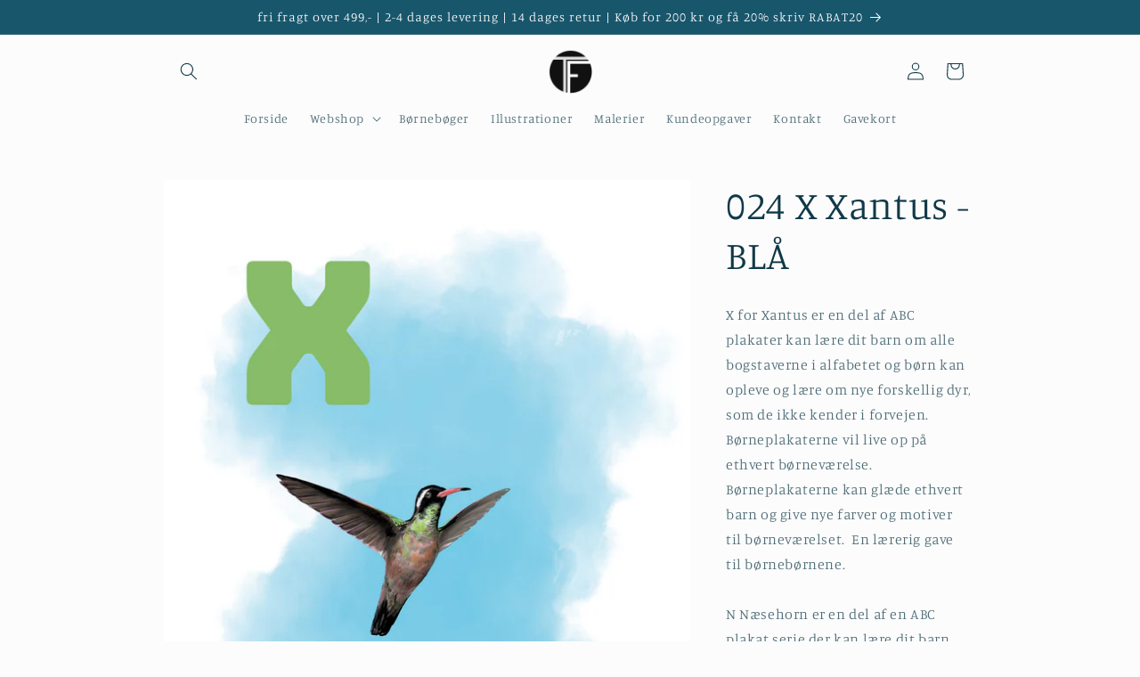

--- FILE ---
content_type: image/svg+xml
request_url: https://tinasting.dk/cdn/shop/files/Logo_FAVICON.svg?v=1699263735&width=50
body_size: 5140
content:
<?xml version="1.0" encoding="utf-8"?>
<!-- Generator: Adobe Illustrator 21.1.0, SVG Export Plug-In . SVG Version: 6.00 Build 0)  -->
<svg version="1.1" id="Layer_1" xmlns="http://www.w3.org/2000/svg" xmlns:xlink="http://www.w3.org/1999/xlink" x="0px" y="0px"
	 viewBox="0 0 36 36" style="enable-background:new 0 0 36 36;" xml:space="preserve">
<image style="overflow:visible;" width="420" height="421" xlink:href="[data-uri]
GXRFWHRTb2Z0d2FyZQBBZG9iZSBJbWFnZVJlYWR5ccllPAAAFSJJREFUeNrs3b9uHEeewPH2nIKT
I84T7BiwYtF7yWUaZZcYprLNTAYGnNl8AEPUE4jKDDjY0ROYig4XeRQdLrj1OLuDF7hxdtlwM2W7
XWKNNJZEcv5093RVfT4AQRu76yVraH35q67uqSoAAAAAAAAAAAAAAAAAAAAAAAAAAAAAAAAAAGBb
H1kCaN5wODyoPx1u+T+/XCwWM6sIAga7hGhUfxrFvx2v/EcPVv569b/Tpulq5OqPX+Jfz+NHVYdv
6lVDwKCsQIVpKUxN9+Pn5d+nahYjF8L22/LvBQ4Bg/RCdbgSqvsrf12iyxi02UrcZnXcLv2kIGCw
31iN3wnV2KpsFLaXK1GbWxYEDNqJ1TJQ9+PnQ6vSWtSmJjUEDLYP1mEM1YP4+cCqdG4WY/Y6aoKG
gMH1E9aRYAkaCBh9D9ZBDNUX8fPIqiRnGbML97MhYJQ0ZR1ZkazMY9Be1DG7sBwIGDlEa3kt68vK
wYuShIi9iNOZrUYEjKQmrW/ilDWyImImZggYfY/WkUmLNWL23DYjAsa+o3WwEq2xFWEDlzFmzxwA
QcDoMlxhwlpuETruzq7mIWT1x8QWIwJGm9PW48p1Ldozqa62GKeWAgHDtIWpDAGjqHAdV65tsX/L
a2VPPHBYwOCmaIUJ6zhOXCMrQs8sD31MLYWAwTJco5Vw2Sak72YxZBNLIWCUHa7HMV6Qmnl1tbUo
ZAKGcEGyIXPgQ8AQLkjWZQzZuZAJGMIFqU5kthYFjMTDFQ5kPBUuhAwBI6VwfVs5VQjLkJ04fi9g
9D9ex3HqEi74vRCwUw8PFjD6F65x/enPlRuQ4TaTGDIHPQSMPYdrFMM1thqwttcnFuuInVkKAaP7
cC2vcz22GrC1eeX6mIDRabzCk+HDda6R1YBGhOcsnnpgsIDRXrhCsGwXQjtsKwoYLcUr/EvlWDy0
L5xSPHFaUcDYPVyHceo6tBrQqfPq6kZopxUFjC2nLoc0YH/mlUMeAoapC0xjCJipCzCNFeOfLEHv
wzW6e/fuT/Vf/slqQC+FA1TH9b+nH7169UrETGDEeC1vSHbCENLgpKKAFR+uEKxwrevIakBywvWw
U2/XImAlxmtcefgu5OAiTmMOeLRkYAl6Fa+z+tNP4gVZCDsoP8fTw5jAsg1X2DL8sfIoKMhV2FI8
twzNcgpx//E6jFOX39IgX/929+7dcKL45aua5RCwHOJ1XH/698opQyjBYQzZf9UN+3/LsTtbiPuL
VziocWwloDjhUEc43HFhKUxgqYXroP4N7D/Db2JWA4r0z/XHn9z4LGCpxStsIfxcOWUIVNXYdbHd
2ELsLl7H1dW7JbveBawKT+146H6xzbkPrJt4nVVXNyeLF/CusDPzf+4X25wtxPbjFcL1rZUAbrC8
Lva/r169+h/LsR5biO2FK0xb7u8CNnXiOYomMPECUnRUT2IH9ST2H5ZCwLqOl5OGwK7+NZxQrCP2
wlJczxZi8/EKk5fDGkATPNFewDqJV3jytJOGQNMcsxewVuN1HOMFIGICJl4AInY9NzKLF5CG19fY
3fBsAtvZr3/99fiHH34QL6Brl1999dXDe5/emwkYW8WrunquIcC+FB8xARMvQMQETLwAREzAxAtg
HfMYseJOJwqYeAEiJmDiBSBiAtaPeC2fbQggYj3jRmbxAvIxqj9+LOWbFTDxAvJyWP8ZVsRDFmwh
vh+v5ZtRjqwGkLCLe5/eOzGBiRdAao7iITQBK8SfxQvIyNOcI2YL8e30FeJ1ZCWADGX5tA4TWPXm
Xi/xAnL1U7xEYgLLLF7jqqBjp0Cx5lVm94gVPYHF4/LiBZRgVGX2VKFiAxbHaW9ICZQknEw8E7D0
OXEIlOibOmJZXPMvMmDxN5Cxn2Og1F/g4yWUpBV3iCP+5mHrECjdvEr8UEdRE1gdr5F4AbyW/J+H
xQQsHtpw4hDgrXH9Z+O3AtZ/TyuHNgDe9TjV62FFBMyTNgBu9GOKT+rIPmDxutdTP58A10ryvtgS
JjDXvQBul9z1sKwDVr8YrnsBrC+p62HZBiw+pPfYzyPARpLZSszyRubhcBj2c382fe3P999/X/3x
X/7Y2Q2Sf/nvvxx8/fXXFh6acb5YLE5NYPv7DUK8ALbzbT0IjAWs++krHJd3ZB5gx0Eg7mYJWEfx
8hYpAM0Y1R+PBazD3xiqq/sZANhdr7cSswmYrUOAdgaDvm4lZhEwW4cArRlVPd1KzGUCs3UI0J5e
biUmH7C4qLYOAdofFASswXjZOgToxqj+M/dMwBocays3LAN05XEdsd78mXsn4ekrLOJjP09saVp/
vLQMsLHwsN+5gO3G1iG7eLFYLM4tA6QryS3EeM/X2MvHDmaWAASs63iFgxveYRlAwJLj4AYAaQUs
Htz4xssGQGoTWDh16IkbAKQTsHr6Ckc3j71kAKQ2gTm4AUBaAYvPOxx7uQBIbQIzfQGQVsDq6eu4
unp0CQAkNYF53iEAaQUsTl8jLxMAqU1gpi8A0gqY6QuAVCcw0xcAaQXM9AVAqhOY6QuAtAJm+gIg
1QnM26UAkFbA4jMPPXUDgOQmMNe+AEgrYPHdlsdeEgBSm8BMXwCkFbB6+jqovNsyAAlOYN96KQBI
MWBfeikA2MSdfX8Bw+HwqHLjMpmrf87D7SEHVoKSLRaLaVYBM31RiKeVU7b4Re5RHbGLpv55gz1/
M2HyOvKyAhSh0YFl39fAjr2eAMU4ioNLFgGzfQhQlsYGl70FzOENgCI1NrgMcvgmAEjGKD64Pc2A
xSdvOLwBYApLbgITL4ByHcVBJsmAedNKgHI1sgvXecDiEUpvWglQti9SnMBsHwKw8zbiPgLm9CEA
Ow80nQbM9iEAK3baRux6ArN9CMCbJuyyjdh1wGwfAtDIYNNZwGwfAvABW28jdjmB2T4E4L02bLuN
2GXAbB8C0NiA00nAYl1tHwLwIQ/6PIHZPgQgvQmsauCRIQBk62Cbt1jpKmBjrw8ATQ46rQcsVvXA
awNAk4POoI9fFADFOYz3C/cqYK5/AdD4wNNqwByfB2ADGx2nb3sCG3s9AEhuAqu2vDkNgCKNNrkO
ZgIDIMkprLWAuf4FwBbW3rlrcwIzfQGQ3gRm+gJgC2tfB2szYA5wANDaAGQLEYC+WWsAaiVg9fhn
+xCAJCcw0xcArTakrYDdt/4AbGudnby2AmYLEYBWOyJgAPTRrTt5jQdsm7eFBoA+TGAj6w7Ajm4d
htoImAMcAOzstoMcbQTM9S8AmjASMABS1N0EFt9C5cCaA9CA+11OYKYvAJoy6jJgI+sNQBdDkYAB
0Fs3vTdY0wHzHmAAdDIYNR0wBzgAaNJhVwFziAOATgajxgIWj9ADQJMedDGBmb4A6EyTATOBAdC0
sQkMABMYAHTluqfSNxkw94AB0IYDExgAAvYBI2sMQAta30IUMAA6YwsRgL77Q2sBu+lpwQCwo1Gb
E5iAAdApW4gA9J1j9AAkqdVTiB4jBUCnmgqYB/kCkGTAAEDAAGDVhx7oK2AApOCgrYD9wdoC0CU3
MgNQdMAAQMAAQMAAEDAAEDAAEDAABAwABAwABAwABAwAAQMAAQMAAQNAwG7x0lICYAIDAAEDIAMz
AQMgOYvF4lLAAMhCUwGbW0oABAwA3rpsM2AA0JaZgAGQjUYCtlgsppYSgOQCBgAtsoUIQJL+1nbA
ptYYgK6YwADou2nbAZtbYwC6cqfBf9ZvlhOuNbMEaxlbAtb996fJgF1aY/iwxWJxahVuNxwO/24V
+MC/P60/icNvmAA0bX7df9BkwExgAKQXsHrEM4EBkOQEZgoDoGm/dRUwUxgASU5gc2sNQIoBcy8Y
AE2adRUwW4gANOXyunvA2gjY3HoD0MVQ1GjAHKUHIMmArfN/CABr+q3rgM2tOQApTmC/WHMAUgyY
LUQAdnXjCUQBAyDJ6auVgNXFnFeeiQjAbl52HjBTGABJTmDrlhMA+hgwExgA27qMl6MEDICkTNf5
L7USsFjOudcAgC2sdT/xoMUvwBQGQFoTWOQgBwAbWywWew/Y1MsAQFvtaC1g8a1V3NAMwCbWvvw0
aPkLMYUBsIm1Lz/d6eALOfJ6ULrhcHhYfzqwEtDc4HOnL18IZO5p/TG2DHCj2W1PoF/V6hai62AA
tDX0DPr2BQFQrBd9C9gLrwkAt1n3/i8TGAB9crHp/6D1gMXnInqsFAA32fjpTYOOvjBTGABpTWCR
62AAXGe+zvt/7SVg8cKc4/QANDJ9dTmBbf0FApC9530PmG1EAN51GR960euATb1OALxj6925zgIW
n29lGxGAVVvvzg1S+UIByE7YPuz/BLbrqAhAdnZqQqcBs40IwIqdduUGqX3BAGRhp+3DvQSs/oIn
lZuaAUo32fUfMNjTF24bEaBsz3f9B+wrYLYRAco13/bm5b0HLO57zr2GAKav1CawwDYiQJkmqQfs
mdcQoDgX27x1Sq8CFr+BqdcSoCiNnYEY7Pkbee61BCjGZbyVKv2AuScMoCiTJv9hg9y+IQB6q9Gz
D4PcviEAemna1OGN3gQsfkOO1AOYvpKbwAKHOQDyNd/1wb29DZgncwCYvlKdwIInXmOA7IST5pPc
A3ZROVIPkJuL+GbG+QYsfoNOJALkpbXdtUHPvtGJ1xogG5Omj873NmDxGxUxgDy0uqs26OE37DAH
QPqmTbxpZVIBM4UBZKH1YWRQ6jcOQKvT17TIgJnCAExfqU5ggSP1AKav9AIWL/6ZwgBMX8lNYJ0u
BADpTF+9D5hrYQCmr1QnMFMYgOkrzYCZwgBMX6lOYMuF8aR6gH6adD19JROwOIU5Vg9g+kpuAgvO
TWEA/YtXm0+czyJg8f3CTv2sAPTGZRwu9iKlCSxEbFJ/mvmZAejN9LW3nbFBggtmCgPYv3kdr/N9
fgHJBSyedLnwswOwVyf7/gIGiS5cmMIc6ADYj4t9HJvPImCO1QPsTW8O1KU6gYWIndWf5n6WADr1
bF/H5rMJWHTiZwmgM7M4PPRC0gGLe7ATP1MAnejVKfBBJgvqQAdAu877cHAjq4B5QgdA68Kfs717
a6scJrDlEzqmfsYAWnGyzyduZB2w5QJXthIBmhbu+erlwyOyCVg81undmwGac1n1+LR3ThNYFZ/L
NfUzRw8dWAIS1MutwywDtlzwylYi/XNoCUhMb7cOsw1Y3Ep0gzPA9nq9dZjzBFbF3xo8sR5gO4/6
vHWYdcCi8NvD3M8hwEZ6d8NycQGLvz3YSgRYX3jWYTIPhsh5Als+K9HReoDbJfdL/yD3VyQ+OXnm
ZxPgRqf1n5dJ/Vk5KOSFeVQ5Wg9wnUl8JF9SigiYo/UA1wpTV5IPRC9lAlserXc9DOCt19e9Ujgy
X3TAYsTOKo+aAlhK7rpXsQGLXA8DuLrfa5LyN1BcwOKo/NDPLlCwpO73ErDfRyyMzA51ACXK5pf4
QamvYBydz/0sA6XFK9VDGwL2+4iFEXrqZxooRNKHNgTsfeFQhyd1ALl7kvqhDQF7fwpbPv/LyUQg
V5N4G1FWTGDVm0MdTiYCOUr2SRsCtlnEnEwEcotXNoc2BOzmiE1y/U0FKE7Sj4kSsO0iFo7WT6wE
kHi8HuZ04lDA1o/YiYgBCTvJPV4CdnvEHK8HUozXRQnfqIDd7KGIAYnFa1LKNytgN09hlyIGJOJJ
SfESMBED8pDljcoC1mzE5lYD6GG8iryHVcA2i5g3wwTES8CSjNjykVMiBoiXgIkYgHgJWNcRm1sN
QLwELMWIfVY5nQiIl4AlGDFH7AHxEjARA7jGiXgJmIgBKcZrYhkErNWI1R/hmpgfNEC8BCzJkHkr
FmBXYVfnM/ESsH1FzDs7A9vG62EJ7+clYP2NWHhnZxddgU2EaH0iXgLWh4iF8f+zylM7gNtN4+Tl
zwsB603Elk/t8BsVcJ1wj5d4CVivIza1GsA73OMlYL2PWDhmHyI2sRpA9fawhj8TBCyZkIXftPy2
BWWbxXhNLYWApRax8BuXwx1QpovKMXkBSzxir4/LVq6LQUlO63/3HzmsIWA5RGx5XezcakDWlte7
/LsuYNmFLDy141FlSxFyNK2ubk6eWgoByzViYV/cG2RCXp64v0vASonYPD7R3jYDpG25ZXhmKQSs
tJCFLcWHlS1FSFHYTbFlKGBFRyz88H8S/2UA0pi6nDIUMGLEwinFcLjjxDQGvRauXX/mlKGA8X7I
JtXVAY+p1YDeCQc1QrzmlkLA+HDE5vGesVPTGPRq6jqzFALGeiE7N41Bb6Yut70IGKYxSMLU1CVg
NDeNOakI7VueMPQQXgGjwYgtTyqGiWxuRaBxy/u6nDAUMFoK2bS6ujb2xGpAI8IvhA/d1yVgdDeN
nVW2FWEXIVbhkIanaQgYewjZ3LYibGVSOaQhYPQiZNPwW2TltCLcJkxaYbvwxA3JAka/QrY8rej6
GPxeiNWjeLpwajkEjH5GbPX62MSKULiwI3ESr3O5XixgJBKycH3spHLQg3LDFXYiPonPGEXASDRk
y4MeUytCQeE6cyxewMgjZNP4WCohQ7hIyh1LwDJkIWDD4XBcf/6m/jiyKiQermf1x7loCRjlhWxU
f35cfxxbFRIyrz+eC1cZbCFyXchWD3ucV+4jo//hWp4qtFUoYPAmZKcxZKeVJ3vQL2HH4GEM18Ry
CBh8KGThPrLz+GSPk8qBD/YnTFchVp+4AVnAYNOYTeLJxeVN0bZr6MI87gJ84pFPCBi7hmz1Oln4
7I3+aEP4JWm5TehwBm84hUgTIVtu6UyGw+Fh/fnLjz/++NjKsIPwy1A4Bn8hWAgYXcUs/MEz+/zz
z09//euv4V6yLyr3lLGeeXX1eLNntgcRMPbq3qf3wh9GF3XITmPEQszGVoYVlzFazx3GQMDoY8je
bDHWMTsQM9GK0XrhSfAIGGJG381jtF6KFgJGVjELfx+vmT2IUTuwQskL10PDY52m8dooCBjZBu0i
/pYeDoAcxqnsgeksqSlrGqasyulBBIyCYzaLv8Gfx+lsvBK0QyvUC5fvBGtuSRAweD9o02rl8VUr
QbtvQtvLhDWzLYiAQQNB++6770YrQTsUtUamq1mM1TQGy5YgvfKRJSBX8akg4SPEbbn1uDwc0ulD
YOuv5e89XqpZnK5+ibGa2w5EwKB/UTuIIet0ouhBwC5XQvXb8q9tAyJgwL4DNouRuoyTVBWnqcoT
LsiVa2DQjW0ishqjd0NVVbb6AAAAAAAAAACAffuHAAMA5+C8Xecl6R0AAAAASUVORK5CYII=" transform="matrix(8.571429e-02 0 0 8.571429e-02 0 -8.571429e-02)">
</image>
</svg>
